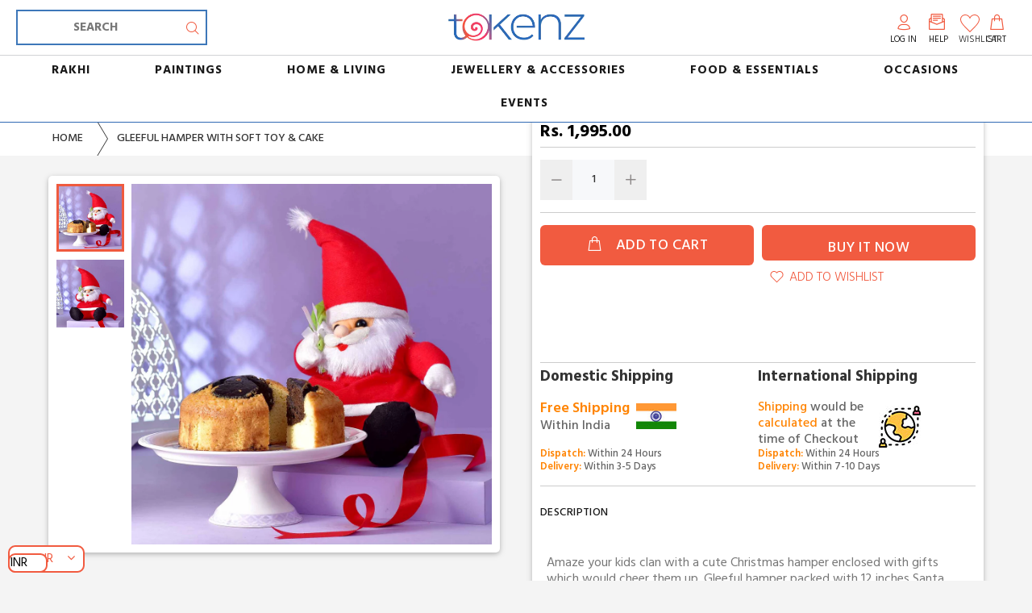

--- FILE ---
content_type: text/css
request_url: https://tokenz.com/cdn/shop/t/29/assets/custom_file.scss?v=111631283830235859011695032954
body_size: 13008
content:
.search-results {
    display: none !important;
}

<!-- read more less-->
.hide {
  display: none;
}
div#shopify-section-1594440063882  h2 {
  margin-bottom: 0 !important;
    padding-bottom: 0 !important;
    line-height: 42px !important;
    font-weight: 500 !important; 
    letter-spacing: 0.03em !important;
    font-size: 22px !important;
    color: #191919;
    margin-top: 15px;
    font-weight: 700 !important; 
}

div#shopify-section-1594440063882  p {
    margin-top: 0px; 
}
div#shopify-section-1594440063882 p a {
    color: #3069b3 !important;
    font-weight: 500;
}

a.read-more-show, a.read-more-hide {
    color: #3069b3;
    font-weight: 400;
    /* text-decoration: underline; */
    line-height: 20px;
    border-bottom: dashed 1px #3069b3;
    padding: 0;
}
<!-- end read more less -->

header{max-width:1400px;margin:auto;}
#tt-pageContent{max-width:1400px;margin:auto;}
.pageindex .container-fluid-custom{padding-left:0px; padding-right:0px;margin-top:50px;}

.tt-desctop-menu .tt-megamenu-col-01 .dropdown-menu{width:100%;margin-left:0px; left:0%;}

.tt-desctop-menu .tt-megamenu-col-01 .dropdown-menu ul{ width:100%;}
.tt-desctop-menu .tt-megamenu-col-01 .dropdown-menu ul li{float:left; text-align:center;
  padding:1% 6%;}

header .tt-desktop-header .tt-color-scheme-01.menubackground {
    background:none !important;
  	display:block !important; 
  
} 

span.deliverylocattab img { float: left; margin-right: 5px;  }
span.deliverylocattab { line-height: 25px; }

.headertype3 .tt-desctop-menu nav > ul > li{ margin-left: 10px; flex-grow: 1; /* width:12%; text-align:center; margin-left:0.5%; */}
.headertype3 .tt-desctop-menu nav > ul > li:first-child{margin-left:0%;}
.headertype3 .tt-desctop-menu nav > ul > li.dropdown > a{ background:#FF8403;
margin-left:5px; margin-right:5px;
  padding-top: 12px !important;padding-bottom: 10px !important; border-radius:5px;
  color:#fff !important;box-shadow: 2px 2px 3px 0 #ccc; 
  text-align:center;
/*   padding-right:25px; */
/*   padding-left:2%; padding-right:2%; */
   width:100%;font-size:13px;}

.headertype3 .tt-desctop-menu nav > ul > li.dropdown > a>span{width:100%; text-align:center;}
.headertype3 .tt-desctop-menu nav > ul > li:nth-child(4)>a{padding:0px;}
.headertype3 .tt-desctop-menu nav > ul > li:nth-child(4)>a>span{  padding-left:4%;}


.tt-header-holder .tt-desctop-menu:not(.tt-hover-02) nav > ul li.dropdown:first-child > a {
    padding-left: 10px;
}

.tt-header-holder .tt-desctop-menu:not(.tt-hover-02) nav > ul li.dropdown:last-child > a {
    padding-right: 20px;
}

.categories-btn .tt-dropdown-menu nav > ul .dropdown-menu.size-xs .dropdown-menu-wrapper {
    padding: 0px 15px 15px;}

#shopify-section-1550236197241{margin-top:21px;}
.topmenusymbols:after{    content: "\01F893";
    position: absolute;
    margin-top: -7px;
    margin-right: 0px;  
    font-size: 32px;
    right: -7px;}

.headertype3 .tt-desctop-menu nav > ul >.active > a>span>.topmenusymbols:after{position: absolute;
    top: 0px;
    margin-right: 0px;
    font-size: 32px;}
 

.tt-desctop-menu .tt-megamenu-col-01 .tt-sub-img li a img {
    right:23px;
}

.tt-desctop-menu ul.tt-sub-img li a img {
    width: auto;
    position: relative;
    right:0px;
    top: 0px;
    visibility: visible;
    z-index: 3;
    max-width: 141px;
    -moz-opacity: 0;
    -khtml-opacity: 0;
    -webkit-opacity: 0;
    opacity: 1;
    transition: all 0.0s linear;
    -ms-transition: all 0.0s linear;
    -webkit-transition: all 0.0s linear;
    -o-transition: all 0.0s linear;
    box-shadow: 0 0 10px rgba(0, 0, 0, 0.08);
}
.tt-desctop-menu .tt-megamenu-col-01 .tt-sub-img li a:hover img{right:23px; }
/* .submenuicons{position:absolute;bottom:30px; width:100%; display:inline-block;}
.submenuicons img{margin-left:18%;} */
.tt-desctop-menu ul.tt-sub-img li a{padding-top:60px;}

#shopify-section-1589204984268 .container-indent{margin-top:25px !important;}

.categories-btn .tt-dropdown-menu nav > ul> li>a>span{margin-top:5px; margin-left:30px !important;}




.categories-btn-box.categories-size-large .categories-btn > button {height: 64px;}

.categories-btn button>.freeshippingcatetext{font-family: 'Hind', sans-serif;display:inline-block;
margin-top:10px;font-size:14px;}

.shipping-block{width:94%;margin:0px auto;display:flex;justify-content:space-between;}
.icon-div{background:#FF8403;border-radius: 50%;width:58px;height:55px;}
.header-icon{width: 25px;height: 25px;margin-left: 18px;margin-top: 14px;}
.shipping-info{display:flex;padding-bottom:2rem;}
.shipping-inner-content{padding-left:10px;margin-top:19px;}
.shipping-inner-content h4{color:#FF8403;font-size: 20px !important;line-height:0px !important;margin-bottom:-14px;
}
.shipping-inner-content p{margin:0px !important;color:#000;font-weight:700;font-size:14px;}

.tab-product-custom{ width:100%;display:inline-block; }
.tab-product-custom .tab-product-left{float:left; padding-right:4px; padding-top:10px;}
.tab-product-custom .tab-product-right{width:74%; float:left; padding-top:6px;}
.tab-product-custom .tab-product-right .tabnamecustom{width:100%;display:inline-block;text-align:left;
font-family: 'Hind', sans-serif;color:#eb8025;line-height:15px;}
.tab-product-custom .tab-product-right .tabavgcost{width:100%;display:inline-block;text-align:left;
font-family: 'Hind', sans-serif;color:#eb8025; line-height:15px;}

.tt-tabs-default li > a{background:#ffffff; margin:4px;padding: 5px 4px; border-radius: 5px;}

.tt-tab-wrapper .tt-tabs-default {
  padding-left: 0px;
  padding-right: 80px;
  padding-bottom: 25px;
}

#shopify-section-1589273564723{margin-top:5px; 
padding-top:30px; padding-bottom:30px;}

.tt-tabs-default li > a:hover, .tt-tabs-default li > a.active{background:#e6e0e0;}
.tt-tab-wrapper .tt-tabs-default .nav-item{width:25%;}

#shopify-section-1589204984268{background:#ffffff; margin-top:30px; padding-top:1px;
box-shadow: 0 2px 5px 0 rgba(0,0,0,.16), 0 2px 10px 0 rgba(0,0,0,.12);}

#shopify-section-1589441444396 .container-indent{margin-top:0px !important;} 

.tt-stuck-nav{box-shadow:none;}
.stuck.tt-stuck-nav{box-shadow: 0 0px 8px rgba(0, 0, 0, 0.3);}


header .tt-color-scheme-01{
background: #888;
    color: #888888;
}

header .tt-color-scheme-01 .tt-box-info ul li [class^="icon-"] {
    color: #ffff;
}

.topaccoutdetail{position:relative;right:0px; top:0px;z-index:5;}
.logoareaandcart{margin-top:0px;margin-bottom:0px;width:100%;display:flex;}

.logoareaandcart .topheadercustom{width:100%; margin-bottom:-10px;}

.logoareaandcart .topheadercustom .forleftsidecontent{display:flex;position:relative; padding-left:0px;
margin-bottom:0px; float:right;}
.logoareaandcart .topheadercustom .forleftsidecontent li{list-style:none; padding:2px 5px; color:#666;
  text-transform:uppercase;}

.logoareaandcart .topheadercustom .forrightsidecontent{display:flex; margin-left:auto;    position:relative; padding-left:0px;
margin-bottom:0px;}
.logoareaandcart .topheadercustom .forrightsidecontent li{list-style:none; padding:2px 5px; color:#666;
  text-transform:uppercase;}

.logoareaandcart .headerleftsidecustom{}
.logoareaandcart .headercentercustom{margin-left:10%;}
.logoareaandcart .headerrightsidecustom{}

.tp-banner-container{height:477px !important;} 

@media only screen and (max-width: 991px){
 .tp-banner-container{
    height:191px !important;
	
   
}
 
	}
.topheaderbarcustom{ background:#fff; padding-top:5px;padding-bottom:5px;height:70px; }

.searchbarcustom{width:411px; position:relative;display:inline-block;}

.searchbarcustom>.search-type2>form>input{height:35px !important; border-radius: 2px !important;
    padding: 3px 10px 2px 10px !important;
    letter-spacing: -0.01em !important; background:#fff; }
.searchbarcustom>.search-type2>form>.tt-btn-submit1 {
  	position: absolute;right:0px;background:#FF8403;  top:0px;right: 0px;border: none;
    width: 45px;height: 35px;margin-left:91%; color:#fff;
} 

.headertype3 .tt-desktop-header .tt-cart .tt-dropdown-toggle{padding-top:11px;}

/* .headertype3 .tt-desktop-header .tt-cart .tt-dropdown-toggle i{color:#fff;} */


/* .headertype3 .tt-desktop-header .tt-cart .tt-dropdown-toggle span{color:#fff; padding-top:8px;} */

#shopify-section-1550236440568 .col-lg-9{margin-top:-83px;}
.headertype3 .tt-desktop-header .categories-btn>button{
 background:#fff; text-transform:capitalize; background-image:url("/cdn/shop/files/send_rakhi_1_796b1613-f83f-43b1-bc2f-dd0df1a3e6ae.png?v=1590827845");
  background-repeat: no-repeat;background-size:contain; box-shadow: 0 2px 5px 0 rgba(0,0,0,.16), 0 2px 10px 0 rgba(0,0,0,.12); border-radius:5px;
  text-align: center;
    color: #eb8025;box-shadow: 0 2px 5px 0 rgba(0,0,0,.16), 0 2px 10px 0 rgba(0,0,0,.12);}
.categories-btn-box button{font-family: 'Kaushan Script', sans-serif;}

.tt-product .tt-image-box{/*min-height:235px; max-height:235px; */}
.tt-product .tt-image-box .tt-img img{/*min-height:235px; display:inline-block; */}

.tt-product .tt-image-box .tt-img{overflow: visible;     height: auto !important;}
.pageindex{background:#f4f4f4f4;}
#shopify-section-1550236440568{background:#ffffff; padding-bottom:20px;
/* box-shadow: 0px 0px 2px 5px rgba(0,0,0,.16), 0px 0px 5px 10px rgba(0,0,0,.12); */
box-shadow:0px 5px 5px rgba(0,0,0,.16);

}


.forsliders-margins{background:#fff; padding:10px;
box-shadow: 0 2px 5px 0 rgba(0,0,0,.16), 0 2px 10px 0 rgba(0,0,0,.12); /*min-height:420px;*/
margin: 10px 10px;border-radius:5px;}



#shopify-section-1589273564723{padding-top:0px; padding-bottom:30px;}
#shopify-section-1589273564723 .tt-layout-product-item{margin-top:-15px;}
#shopify-section-1589273564723 .tt-layout-product-item .tt-product{ margin-top:0px;}
#shopify-section-1589273564723 .tt-product .tt-description .tt-title{ }
#shopify-section-1589273564723 .tt-block-title{padding-bottom: 25px;}
#shopify-section-1589273564723 .tt-block-title h2{background:#fff; padding:10px; height:90px;
  box-shadow: 0 2px 5px 0 rgba(0,0,0,.16), 0 2px 10px 0 rgba(0,0,0,.12); border-radius:5px;}
#shopify-section-1589273564723 .forsliders-margins{background:#fff; padding:10px;
box-shadow: 0 2px 5px 0 rgba(0,0,0,.16), 0 2px 10px 0 rgba(0,0,0,.12); min-height:420px;
margin: 10px 10px;border-radius:5px;}
#shopify-section-1589273564723 .tt-block-title + .tt-tab-wrapper{margin-top:-110px;}
#shopify-section-1589273564723 .arrow-location-tab .slick-arrow{top:-68px;}
#shopify-section-1589273564723 .container-indent{margin-top: 0px !important;}


#shopify-section-1589441444396{padding-top:0px; padding-bottom:0px;}
#shopify-section-1589441444396>.container-indent>.container-fluid-custom>.row>.col-sm-6>a{background:#fff; 
  padding:10px;
box-shadow: 0 2px 5px 0 rgba(0,0,0,.16), 0 2px 10px 0 rgba(0,0,0,.12); min-height:475px;
border-radius:5px;}

.tt-product-single-info .tt-title{font-size: 24px;color: #666;line-height: 26px;border-bottom: 1px #ccc solid;
    padding-bottom: 5px;}
.tt-product-single-info .tt-price {font-size: 22px;line-height: 26px;font-family: 'Hind', sans-serif;
    font-weight: 800;color: #000; border-bottom: 1px #ccc solid; margin-top:10px;
    padding-bottom: 5px;}

.tt-product-single-info .tt-wrapper{ margin-top:10px; margin-bottom:20px; padding-bottom:10px;
}
.tt-product-single-info .tt-wrapper .btn-addtocartclass{width:49%; float:left;}
.tt-product-single-info .tt-wrapper .buyinoneclick{width:49% !important; float:right;display:block !imporatnt;}

.tt-product-single-info .tt-wrapper .shopify-payment-button__button{margin-top:0px;}

.tt-product-single-info .tt-wrapper .tt-row-custom-01{margin-bottom: 15px;
    border-bottom: 1px #ccc solid;
    padding-bottom: 15px;}

.tt-product-single-info .tt-collapse-block {
    margin-top: 25px;
    border-top: 1px #ccc solid;
}


.pageproduct{background: #f4f4f4f4;}
#shopify-section-product-template .tt-product-single-info{
background:#fff; padding:10px;
box-shadow: 0 2px 5px 0 rgba(0,0,0,.16), 0 2px 10px 0 rgba(0,0,0,.12); 
margin: 10px 10px;border-radius:5px;}
#shopify-section-product-template .airSticky_absolute{z-index:2; position:relative !important;}
#shopify-section-product-template .product-images-static{
background:#fff; padding:10px;
box-shadow: 0 2px 5px 0 rgba(0,0,0,.16), 0 2px 10px 0 rgba(0,0,0,.12); 
margin: 10px 10px;border-radius:5px; overflow:hidden;}
#shopify-section-product-template .respimgsize{
background:#fff; padding:10px;
box-shadow: 0 2px 5px 0 rgba(0,0,0,.16), 0 2px 10px 0 rgba(0,0,0,.12); 
border-radius:5px;
  margin-bottom:20px;}
#shopify-section-product-template .respimgsize .tt-description{height:140px;}
.pageproduct .tt-breadcrumb{display:block;}



#shopify-section-product-template .container-indent .container .tt-block-title h2{
   background:#fff;  
  padding:10px;
  /* box-shadow: 0 2px 5px 0 rgba(0,0,0,.16), 0 2px 10px 0 rgba(0,0,0,.12); */
  border-radius:5px;
  text-align:center; display:block; margin:auto; max-width:280px; color: #ff8403; font-size:24px;
  }


.pageproduct .forsliders-margins{background:#fff; padding:10px;
box-shadow: 0 2px 5px 0 rgba(0,0,0,.16), 0 2px 10px 0 rgba(0,0,0,.12); min-height:475px;
margin: 10px 10px;border-radius:5px;}


/* header{
background: #f4f4f4 url(/cdn/shop/files/Mask_Group_5.png?v=1592228792) top no-repeat;
} */

/* .pageproduct header{background:none;}
.pagecollection header{background:none;} */


#shopify-section-1550236440568{
background: #f4f4f4 url(/cdn/shop/files/Mask_Group_5.png?v=1592228792) top no-repeat;
}

.tt-stuck-nav {background:none;}
.tt-desctop-menu ul.tt-sub-img li a img{background:none;box-shadow:none;}


#shopify-section-product-template .container-indent{margin-top:0px !important;}
#shopify-section-product-template .wrapper-social-icon{margin-top:50px !important; margin-bottom:40px;}
footer .tt-color-scheme-03{
  background: #3069b3 url('/cdn/shop/files/curve_shape.jpg?v=1600935380') top repeat-x;
}



.deliverylocationcustom{width:100%; display:inline-block; border-top: 1px #ccc solid; padding-top:15px;
  margin-top:15px;}
.deliverylocationcustom .tt-collapse-title {
    font-size: 14px;
    line-height: 26px;
    font-weight: 500;
    letter-spacing: 0.03em;
    color: #999999;
    font-family: 'Kaushan Script', sans-serif;
    transition: all 0.2s linear;
    -ms-transition: all 0.2s linear;
    -webkit-transition: all 0.2s linear;
    -o-transition: all 0.2s linear;
     color:#000;
}

#deliverylocationdisplay{width:100%; font-size:16px;  }
#deliverylocationdisplay .freeshipingttl{ font-weight:bold; color:#000; margin-right:5px;}
#deliverylocationdisplay .deliverylocattab{background:#f5f5f5; padding:5px; margin-right:10px;border-radius:5px;
box-shadow: 0px 0px 2px 2px #ccc;font-size:13px;}


.footer-container-custom{width:100%;display:inline-block;position:relative;}
.footer-container-custom .footer-container-colum{width:25%;display:inline-block;position:relative;float:left;
padding-left:20px;}
.footer-container-custom .footer-container-colum h3{color:#fff;}
.footer-container-custom .footer-container-colum ul{}
.footer-container-custom .footer-container-colum ul li{list-style:none;line-height:30px;}
.footer-container-custom .footer-container-colum ul li a{color:#fff;}
.footer-container-custom .footer-container-colum ul li a:hover{color:#f5f5f5;}
.footer-container-custom .footer-container-colum .subscribeformfooter .footer_subscribe_btn{
  position:absolute;margin-top:-39px;right:-2px; background:#a2530d;}
.footer-container-custom .footer-container-colum .subscribeformfooter .form-control{border-radius:5px;padding-right:127px;}

.tt-color-scheme-04 .tt-col-left{width:100%;}
.tt-color-scheme-04 .tt-col-left .tt-col-item{width:100%;}
.tt-color-scheme-04 .tt-col-left .tt-col-item .tt-box-copyright{text-align:center;}


.headertype3 .tt-header-holder .tt-cart>button {color: #FF8403;}
.headertype3 .tt-header-holder .tt-cart>button:hover{color:#d67c1d;}

.headertype3 .tt-header-holder .tt-cart>button .tt-badge-cart {background:#FF8403;}
.forcategoryareawidth{width:100%; max-width:100%; padding-left:20px; padding-right:20px;}

#shopify-section-1550236440568 .container-fluid{padding-left:20px; padding-right:20px;}


.pagecollection{background: #f4f4f4f4;}
.pagecollection .respimgsize{background:#fff; padding:10px;
box-shadow: 0 2px 5px 0 rgba(0,0,0,.16), 0 2px 10px 0 rgba(0,0,0,.12); /*min-height:410px; */
border-radius:5px;}

.pagesearch{background: #f4f4f4f4;}
.pagesearch .respimgsize{background:#fff; padding:10px;
box-shadow: 0 2px 5px 0 rgba(0,0,0,.16), 0 2px 10px 0 rgba(0,0,0,.12); /*min-height:410px; */
border-radius:5px;}

.tt-options-swatch:not(.options-large):not(.options-middle) li a.options-color-image {
    min-width: 25px;min-height: 25px;}
.tt-options-swatch:not(.options-large):not(.options-middle) li a.options-color-image {width: 25px;
    height: 25px;}

.relatedtagproduct{margin-top:40px;}
.relatedtagproduct .tt-block-title{width:100%;display:inline-block;position:relative; padding-bottom:0px;}
.relatedtagproduct .tt-block-title h3{width:100%; line-height:51px;}
.relatedtagproduct .tt-block-title h3 span{background:#fff; padding:8px; color:#ff8403;}

.pagecollection .tt-filters-options h1{display:none;}
.pagesearch .tt-title-subpages{display:none;}
.tt-product .tt-description .tt-title{
white-space: nowrap;
    width: 100%;
    overflow: hidden;
    text-overflow: ellipsis;
}

.search-type2 input {border: 1px solid #FF8403;}
.search-type2 input:hover{border: 1px solid #f1b577;}
.search-type2 input:focus{border: 1px solid #f1b577;}

.search-type2 form i {
    position: absolute;
    font-size: 18px;
    top: 9px;
    left: 15px;
    color: #fff;
    pointer-events: none;
}
.pageproduct .respimgsize .tt-description{height:auto !important;}


p#deliverylocationdisplay {
    margin-top: 0; font-weight:500;
}
 
p#deliverylocationdisplay span.freeshipingttl  {
    margin-top: 0; font-weight:450; font-size:14px
}




.tt-box-info{
  width: 100%;
  line-height: 22px;
  display: flex;
  justify-content: space-between;
  color:#f5f5f5f5;
}
.tt-header-row .tt-col-left{
  width:100%;
}
header .tt-box-info ul li {
	padding:0px 10px !important;	
}
.border-right{
	border-right:1.5px solid #3f3f3f !important;
}
header .tt-box-info ul li:not(:first-child) {
margin-left:0px !important;
}
dropdown tt-megamenu-col-01{
  span:hover{
  color:#000 !important;
  }
}
@media (max-width: 870px){
.tt-header-row.tt-top-row {
  display:none;
}
}
@media(max-width:425px) {
  #deliverylocationdisplay { text-align:center;}
}




.country{
  width:100% !important;
/*   margin-left:-10rem !important; */
  margin-top:-24px;
  margin-bottom:-27px;
}

.country-container{
  display:flex;
  justify-content:space-between;
  width:90% !important;
  margin:0px auto;
}
.country-content{
  display:flex;
 
}
.cm-icon{
  width:60px;
  height:60px;
  margin-top:-8px;
}
.country-content h4{
  font-size: 18px !important;
  font-weight: 700 important;
  padding-bottom: 0px !important;
  line-height:25px !important;
  letter-spacing:0px!important;
  margin-bottom:-4px;
}
.country-content p{
  margin: 0px !important;
}
.cm-icon1{
  width:30px;
  height:30px;
  margin-top:4px;
  margin-right:6px;
}
.country-content-area{
    background-color: #fef7f7;
    border-radius: 7px;
  	height:58px;
  	padding: 0.5rem;
  	width: 15%;
  	border:2px solid #e3e3e3;
}

.country-heading{
  margin-top:10px;
}
@media (max-width: 870px){
  .country-container{
    display:block;
  }
	.country{
      width:100% !important;
      margin-left:0rem !important;
    }
  .country-content-area{
  	margin-bottom:1rem;
    width:100% !important;
  }
}

.footer-container{
  width:90%;
  margin:0px auto;
  display:flex;
  justify-content:space-between;
flex-wrap:wrap;
}
.footer-section{
  width:12%;
  text-align:center;
}

.footer-images{
  width: 51%;
  height:85px;
  margin: 0px auto;
  background:#a500175c;
  border-radius:50%;
}
.f-img{
  width:46%;
    padding-top:1.4rem;
}
.footer-section h4{
  padding-top:1rem;
  font-size:16px !important;
  line-height:19px !important;
  color:#FFF !important;
}
footer .tt-footer-custom{
  padding: 0px !important;
}
 @media (max-width: 870px){
	.footer-section{
      width:45%;
      padding:1rem;
    }
 	.footer-images{
      width:86%;
    }
	.footer{
      width:100% !important;
      margin-left:0rem !important;
    }
 }


@media screen and (max-width: 1024px){

  .headertype3 .tt-mobile-header .header-tel-info{display:none;}
  .tt-mobile-header .container-fluid:not(.tt-top-line) {
    min-height: 0px;}
  
  .shipping-block {
    width: 100%;
    margin: 0px auto;
    display: inline-block;
    justify-content: space-between;
    }
  
  .shipping-block .shipping-info {width:48%; display: inline-block;padding-bottom: 2rem;}
  
  .shipping-block .shipping-info .icon-div {background: #c3404e;border-radius: 50%;width: 35px;
    height: 35px; float:left;}
  
  .shipping-block .shipping-info .icon-div .header-icon {width: 20px;height: 20px;margin-left: 8px;
    margin-top: 8px;}
  
  .shipping-block .shipping-info .shipping-inner-content {padding-left: 5px;margin-top: 5px;float: left;width: 79%;}
  .shipping-block .shipping-info .shipping-inner-content h4{
    color: #FF8403;font-size: 16px !important;line-height: 0px !important;margin-bottom:0px;}
  
  .shipping-block .shipping-info .shipping-inner-content p{font-size: 13px; line-height:15px;}
  
  #tt-pageContent .container-fluid-custom-mobile-padding {
    padding-right: 5px;padding-left: 5px
  }
  
  .tt-tab-wrapper .tt-tabs-default{padding-right:0px; margin-left:0px; padding-bottom:24px;}
  
  .tab-product-custom .tab-product-right{width:100%;}
  
     
 #shopify-section-1550234957772 .forsliders-margins {padding: 5px;min-height: auto;margin: 5px 5px;} 
  #shopify-section-1550234957772 {padding-top: 0px;padding-bottom: 0px;}
  #shopify-section-1550234957772 .tt-block-title {padding-bottom: 0px;}
  
  #shopify-section-1588746777429 .forsliders-margins {padding: 5px;min-height: auto;margin: 5px 5px;} 
  #shopify-section-1588746777429 {padding-top: 0px;padding-bottom: 0px;}
  #shopify-section-1588746777429 .tt-block-title {padding-bottom: 0px;}
  
   #shopify-section-1589778683387 .forsliders-margins {padding: 5px;min-height: auto;margin: 5px 5px;} 
  #shopify-section-1589778683387 {padding-top: 0px;padding-bottom: 0px;}
  #shopify-section-1589778683387 .tt-block-title {padding-bottom: 0px;} 
  
  
  #shopify-section-1589273564723 .forsliders-margins {padding: 5px;min-height: auto;margin: 5px 5px;} 
  #shopify-section-1589273564723 {padding-top: 0px;padding-bottom: 0px;}

  #shopify-section-1589778683387 .tt-img{}
  
  
  .tab-product-custom .tab-product-right .tabnamecustom {font-size:13px; height:30px;}
  .tab-product-custom .tab-product-right .tabavgcost {font-size:12px;}
  
  #shopify-section-1589273564723 .tt-block-title h2 {height: 150px;}
  #shopify-section-1589273564723 .tt-block-title + .tt-tab-wrapper {margin-top: -164px;}
  
  
  #shopify-section-1589441444396>.container-indent>.container-fluid-custom>.row>.col-sm-6>a {
  min-height: 377px;}
  
  .tt-product-inside-hover{width:100%; display:inline-block !important;}
  .tt-row-btn{width:49%; float:left; display:inline-block;position:relative;}
  
  .tt-row-btn .tt-btn-addtocart{padding:0px 0px !important;min-height:30px !important;}
  
  .tt-row-btn .tt-btn-addtocart span:last-child{display:none;}
  .tt-product .tt-description .tt-btn-addtocart .icon-shopping_basket:before{top:1px;}
   
       
  
  .tt-row-btn .tt-btn-quickview{ background: #f15b40;
    width: 100%;text-align: center;color: #fff !important; top:-10px !important; border-radius:5px;
  margin-left:3px !important;}
  
.footer-container-custom{width:100%;display:inline-block;position:relative;}
.footer-container-custom .footer-container-colum{width:99%;display:inline-block;position:relative;float:left;
padding-left:5px; padding-right:5px; margin-top:20px;}
.footer-container-custom .footer-container-colum h3{text-align:center;}
.footer-container-custom .footer-container-colum ul li{text-align:center;}
  
#shopify-section-1550236440568 .col-lg-9 {margin-top: 0px;}
#shopify-section-1550236440568 .container-fluid{padding-left:5px; padding-right:5px}
.tt-mobile-header .tt-logo-container {padding: 7px 0 7px;}      
  
#shopify-section-1550234957772 .tt-block-title h2{  
  background-repeat:none;background-size:none; background-position:0px 20px; }
#shopify-section-1588746777429 .tt-block-title h2{  
  background-repeat:none;background-size:none; background-position:0px 20px; }
#shopify-section-1589778683387 .tt-block-title h2{  
  background-repeat:none;background-size:none; background-position:0px 20px; }
#shopify-section-1591077367046 .tt-block-title h2{  
  background-repeat:none;background-size:none; background-position:0px 20px; }
  
  
#shopify-section-1591077367046 .container-fluid {
    width: 100%;
    margin-right: auto;
    margin-left: auto;
    padding-right: 5px;
    padding-left: 5px;
} 
 
.tt-product .tt-description .tt-title{font-family: 'Hind', sans-serif; min-height:25px; text-align:center;}
.tt-product .tt-description .tt-price span{margin:auto;}
  
.pagecollection .respimgsize{background:#fff; padding:5px;
box-shadow: 0 2px 5px 0 rgba(0,0,0,.16), 0 2px 10px 0 rgba(0,0,0,.12); min-height:auto;
margin: 10px 0px;border-radius:5px; /*min-height: 420px;*/ }  
.pagecollection .tt-product-listing > .tt-col-item{padding-right: 5px; padding-left: 5px;}
  
  
.pagesearch .respimgsize{background:#fff; padding:5px;
box-shadow: 0 2px 5px 0 rgba(0,0,0,.16), 0 2px 10px 0 rgba(0,0,0,.12); min-height:320px;
margin: 10px 0px;border-radius:5px;}  
.pagesearch .tt-product-listing > .tt-col-item{padding-right: 5px; padding-left: 5px;}  
  
  
.tt-product-listing > .tt-col-item {margin-top: 0px;}
.container-mobile-airSticky {padding-left: 0px;padding-right: 0px;}
  
.tt-product .tt-image-box {/* min-height: 150px; max-height: 150px; */ margin-bottom:20px; overflow: hidden; }
.tt-product .tt-image-box .tt-img img {/* min-height: 150px;max-height: 150px; */ }
 #shopify-section-product-template .wrapper-social-icon {margin-top: 0px !important;margin-bottom: 20px;}  
header .tt-search .tt-dropdown-menu .tt-btn-search {color: #FF8403;} 
header .tt-parent-box{width:auto;}  
header .tt-mobile-parent-multi{display:none;}
  
.custommobilecategorybtn{ margin-top:3px; border-radius:3px;}
.custommobilecategorybtn span{width:100%;display:inline-block;font-size:11px; text-align:center;
color:#eb8025;font-weight:bold;} 
 
.custommobilecategorybtn1{ margin-top:3px; border-radius:3px; order: -1;}
.custommobilecategorybtn1 span{width:100%;display:inline-block;font-size:11px; text-align:center;
color:#eb8025;font-weight:bold;} 

.topmenusymbols:after{ display:none; }
.headertype3 .tt-desctop-menu nav > ul >.active > a>span>.topmenusymbols:after{display:none;}  
.pageindex .container-fluid-custom{padding-left:20px; padding-right:20px;} 
  
  
  
.relatedtagproduct .tt-block-title h3 {background: #fff;
    background-image: none;font-size:18px; line-height:25px;} 
.relatedtagproduct .tt-block-title h3 span{background:none;}
  
  
}


/* added by sarmistha*/
.logoareaandcart .topheadercustom .forleftsidecontent li {
    list-style: none;
    padding: 0px 4px;
    color: #090909;
    font-size: 12px;
    text-transform: capitalize;
}
.logoareaandcart .topheadercustom .forleftsidecontent li a{
  color: #000000;
  font-weight: 400;
}

.tt-header-holder .obj-move-right {
    margin-left: 0 !important;
    padding-top:0px;
    margin-right: 4px;
    display: flex;
    flex-direction: row-reverse;
    grid-gap: 60px;
}
.logoareaandcart .headercentercustom {
    margin-left: auto !important;
    margin-right: auto;
    width: 290px;
    text-align: center;
}
.tt-header-holder .tt-obj-logo:not(.obj-move-right):not(.obj-aligment-center) .tt-logo {
    margin-right: 130px;
    margin-bottom: 0;
    margin-top: 0;
}

.headertype3 .tt-desktop-header .tt-cart .tt-dropdown-toggle [class^="icon-"] {
    font-size: 14px;
    border: 1px solid #ff8403;
    border-radius: 100%;
    width: 20px;
    height: 20px;
    margin-left: 5px;
    line-height: 17px; margin-right:10px;
}
span.header-tel-info {
    display: none !important;
}
.topheaderbarcustom {
    margin-bottom: 0;
    padding-bottom: 0px;
}
.headertype3 .tt-desktop-header .tt-cart .tt-dropdown-toggle {
    padding: 0;
}
.headertype3 .tt-desktop-header .tt-obj-options > .tt-desctop-parent-cart {
    margin-left: 2px;
}
.headertype3 .header-inline-options-box .h-account-details a {
    font-weight: 400;
    font-size: 12px;
    padding: 0px 2px;
    text-transform: uppercase;
}
.topaccoutdetail {
	top: -4px;
}
.headertype3 .tt-desktop-header .tt-cart .tt-dropdown-toggle .tt-text {
    font-size: 12px;
}
.logoareaandcart .topheadercustom {
    width: auto;
    margin-bottom: 0;
    position: absolute;
    top: 0;
    right: 0;
    z-index: 99;
}
.logoareaandcart .headerleftsidecustom {
    margin-top: -6px;
}
.tt-offset-15 {
    margin-top: 0;
}

#shopify-section-1550236440568{display:block;}
#shopify-section-1596436099027{display:none;}


@media only screen and (min-width: 1400px){
	header, #tt-pageContent, .container {
        max-width: 99%;
    }
    #shopify-section-1550234957772 .tt-block-title h2, #shopify-section-1591077367046 .tt-block-title h2, #shopify-section-1589778683387 .tt-block-title h2, #shopify-section-1588746777429 .tt-block-title h2 {
      background-position: center;
      background-size: 100%;
      height: 70px;
  }
  
  .tt-product .tt-description {
    padding-top: 16px;
    position: relative;
    z-index: 2;
    background: #ffffff;
    float: left;
    width: 100%;
  }
  
  .tt-product .tt-image-box {
    min-height: auto;
    max-height: inherit;
  }
  .tt-product .tt-image-box .tt-img img {
    min-height: auto;
    max-height: inherit;
  }
  .tt-product .tt-image-box .tt-img {
      min-height: 400px;
  }
}




.tt-breadcrumb ul li {font-size: 14px; font-weight:bold; text-transform: uppercase; }
.tt-filters-options{width:auto;display:inline-block;position:absolute;float:right; z-index:2;
right:0px;margin-top:1px; right:10px;}
.tt-filters-options .tt-sort1{font-size:14px;}
.tt-filters-options .tt-sort1 .sort-position{padding:0px 10px; border:none; 
  border:1px #efeaea solid; height:25px;cursor:pointer;}
.pagecollection .categories-btn{margin-bottom: 0px !important;}

.collection_countitem{font-size:16px;color:#777777; font-weight:bold; display:inline-block;
margin-bottom:-5px; margin-top:5px;}

.pageTitle{padding-bottom: 7px !important;padding-top: 12px;}

.desctop-menu-large .tt-desktop-header .tt-obj-menu .tt-desctop-menu{margin:auto;}

.desctop-menu-large .stuck{background:#fff;}

.tt-hover-03 .tt-desctop-menu nav > ul li.dropdown > a span {font-weight: bold;
text-transform:uppercase;font-size:15px;}
.single-menu{padding-left:0px !important;padding-right:0px !important; border-top: 1px solid #d1d3d6;} 
.customsearchposleft{position:absolute;border:2px solid #3d77b9;}

.customsearchposleft input:first-child{border:none; height:40px; text-align:center; font-weight:bold;
color:#000000; font-size:15px;}
.customsearchposleft input:focus{outline: none;  }

/* edit parikshat to hide the line below search box */
 
/* .customsearchposleft:after{content: '';position: absolute;bottom: 0;left: 0;width: 100%;height: 2px;
    background: linear-gradient(to right, #3069b3 50%, #d0d0d0 50%);background-size: 200% 100%;
    background-position: right bottom;transition: all .5s ease-out;} */


.customsearchposleft.bck-change:after {background-position: left bottom; }
.customsearchposleft button{border:none; background:none;}
.customsearchposleft .icon-f-85{font-size:20px;display:inline-block;position:relative; top:5px;
color:#f15b40;}
header .tt-dropdown-obj .tt-dropdown-toggle>i{color:#f15b40;}
.customaccout button span{font-size:11px; display:block;}
.tt-header-holder .obj-move-right button span{font-size:11px; display:block;}
.stuckiconsabsolute .tt-stuck-parent-cart button span{font-size:11px; display:block;}
.stuckiconsabsolute{display: flex;flex-direction: row-reverse;grid-gap: 60px;}
.stuckiconsabsolute {right: -40px;}
.stuckmenuincenter .tt-stuck-parent-logo img{width:100%; top:5px;}

.stuckmenuincenter .subMenu{position:fixed;padding-top:10px; z-index:9999;}

.desctop-menu-large .tt-stuck-nav .tt-stuck-parent-menu .tt-desctop-menu:not(.tt-hover-02):not(.tt-hover-01){
padding-bottom:0px !important;}   

header .tt-dropdown-obj .tt-dropdown-toggle{font-size:24px;}

  header{position:fixed;width:100%;top:0px;left:0px; z-index:999999 !important;}

#shopify-section-1596532882906 .tt-block-title{margin-bottom:20px!important;}
.tt-modal-addtocart.desctope .tt-modal-messages{color:#3069b3;}

.tt-modal-addtocart.desctope .btn{background:#ef3f6b;}

.tt-modal-addtocart.desctope .btn.btn-close-popup{background: rgba(255,255,255,0) !important;
border:#ef3f6b solid;}
.tt-modal-addtocart.desctope .btn.btn-close-popup:hover{background:#db4a2f !important;}

.tt-modal-addtocart.desctope .btn-border.ttmodalbtn.ttmodalbtn{background: rgba(255,255,255,0) !important;
border:#ef3f6b solid;}
.tt-modal-addtocart.desctope .btn-border.ttmodalbtn.ttmodalbtn:hover{background:#db4a2f !important;}





@media only screen and (max-width: 767px){
	.footer-container-custom .footer-container-colum ul {
        padding: 0;
        text-align: left;
        margin: 0 0px 10px;
    }
  .footer-container-custom .footer-container-colum ul li {
      list-style: none;
      line-height: inherit;
  }
  .footer-container-custom .footer-container-colum{
    margin-top: 0;
  }
  .footer-container-custom .footer-container-colum h3{
   	padding-bottom: 0px !important; 
  }
  .footer-container-custom{
   	padding: 20px 0px; 
  }
  footer .tt-footer-custom:last-child:not(:first-child) {
      margin-top: 0;
  }
  .tt-back-to-top{
    	padding: 0px 0px 10px;
  }
  .tt-input-counter.style-01 span {
      color: #fff;
      font-weight: 700;
      border: 1px solid #dedede;
      background-color: #ff8403;    
    color: #000000 !important;
    background: #f1f1f1 !important;
        width: 40px!important;
  }
  .tt-input-counter.style-01 .plus-btn::before, .tt-input-counter.style-01 .minus-btn::before {
      font-size: 30px;
      font-weight: 900;
      color: #666666;
  }
  .tt-fixed-product-wrapper .tt-input-counter.style-01 {
    max-width: 110px !important;
    min-width: 100px !important;
  }
  .tt-fixed-product-wrapper .tt-input-counter.style-01 input {
      max-width: 110px !important;
  }
  
  body.modal-open, body.mm-open {
    overflow: hidden;
    position: fixed;
}
  
#shopify-section-1550236440568{display:none;}  
#shopify-section-1596436099027{display:block;}  
  
.tt-filters-options{width:160px;display:inline-block;position:absolute;float:right; z-index:8;
right:10px;margin-top:2px;}
  
.pagecollection .pageTitle {
    padding-bottom: 7px !important;
    padding-top: 0px;margin-top:10px !important;   
} 
.tt-product-listing > .tt-col-item {margin-top: 10px;margin-bottom: -17px !important;}  
.pagecollection .box2desc{margin-left:0px; margin-right:0px;}  
.tt-breadcrumb {margin-top:-15px !important;}  
  
.collection_countitem{ float:left;}
  

  
/* for mobile   */
  
  header{ z-index:99;} 
  .mobile_logo{margin-top:15px;}
  .mobile_logo .tt-logo img{width:130px !important; height:25px; }  
  .tt-mobile-header .tt-top-line{display:none !important;}
  .tt-stuck-parent-logo {display: block;}
  .tt-mobile-header .tt-header-row .tt-parent-box button .carttext{display:none;}
  .tt-mobile-header .tt-header-row .tt-mobile-parent-account span{display:none;}
  
  .tt-block-title h2::before {width:40px !important;left: -40px !important;}


.tt-block-title h2::after {width: 40px !important;right: -40px !important;}
  
  #shopify-section-1591077367046 .tt-block-title h1::before {width: 40px !important;left: -40px!important;}

#shopify-section-1591077367046 .tt-block-title h1::after {width: 40px !important;right: -40px !important;}
  
  
/*   for mobile */  
  
  
  
  
  .colectionDesc { padding:0px 5px; }
  
  
  
}
.colectionDesc { padding:0px 5px 15px; }
.tt_product_showmore .tt_item_all_js { margin-bottom:20px;}
.colectionDesc h2 {
    padding: 15px 0px !important;
    line-height: 1.1 !important;
}

.colectionDesc p {
    color: #333; 
    text-align: justify;
}
.colectionDesc h2+p {
    margin-top: 0;
}


/*fixed header */
 .container-fluid.tt-offset-15.forcategoryareawidth { margin-top: 120px;     z-index: -1;
    position: relative; }
.categories-btn { margin-bottom:20px;}
.container-fluid.tt-zindex5, .topheaderbarcustom { background:#fff; position:fixed; top:0px; width:100%; z-index:99999; left:0px; }
.container-fluid.tt-zindex5 {top: 70px;z-index: 999;}  

header .tt-cart .tt-cart-layout .tt-cart-content {
    padding:70px 20px 23px;
     
}
 
 #shopify-section-1550236440568 .col-lg-9{margin-top:-83px; }
@media(max-width:1025px) {
#shopify-section-1550236440568 .col-lg-9 {
    margin-top: 0px;
}
}
@media(min-width:1366px) {
#shopify-section-1550236440568 .col-lg-9{margin-top:-83px;  padding-right: 0px;  }
  
}



#shopify-section-1550236440568 { box-shadow:none; background:transparent !important;}

/*Header cart and single product */
/* .tt-product-single-info button { min-height:55px} */
.tt-product-single-info button span { font-size: 18px; font-weight:500; }
.tt-product-single-info .btn.btn-lg .icon-shopping_basket:before { font-size:22px; margin-top:-5px; position:relative; top:-3px; margin-right:15px;}
.tt-product-single-info .shopify-payment-button__button { font-size: 18px; font-weight:500; }
 span.deliverylocattab {
    box-shadow: none !important;
    color: #5f5f5f
    font-weight: 500;
    padding: 5px 10px !important;
    display: inline-block;
    background: #eee !important;
}
.headertype3 .tt-desktop-header .tt-cart .tt-dropdown-toggle .tt-badge-cart {
    display: inline-block;
    position: absolute;
    top: -6px;
    left: 20px;
    width: 16px;
    height: 16px;
    font-size: 12px;
    line-height: 15px;
}

/*Sidebar Categ */
li.dropdown.tt-megamenu-col-01.tt-submenu.active.activeMenu {display: block;}
.tt-desctop-menu .dropdown .dropdown-menu {
    display: none;
    top: 36px;
    background: #ffffff;
    z-index: 1;
}

/* login Page */
.tt-login-form .col-md-6 {
    width: 100% !important;
    max-width: 100%;
    flex: none !important;
    width: 100% !important; 
    display:block;
    margin-bottom: 30px;
}

.tt-login-form {
   /* display: grid;
    margin: auto;
    max-width: 600px; */
  
}
.tt-login-form .tt-item {
    border: 1px solid#e9e7e7;
    padding: 32px 39px 20px;
    height: 100%;
    max-width: 600px;
    margin: auto;
}
/* detail page */
.tt-input-counter.style-01 span {
    display: inline-block;
    font-size: 27px;
    line-height: 1em;
    cursor: pointer;
    position: absolute;
    width: 49px;
    height: 100%;
    text-align: center;
    top: 0;
    color: #8c8888;
    background: #efefef;
    width: 40px;
}

.tt-input-counter.style-01 .minus-btn:before, .tt-input-counter.style-01 .plus-btn:before {
    display: block;
    font-family: "wokiee_icons";
    font-size: 16px;
    line-height: 50px;
    font-weight: 600;     background: #efefef;
} 
li.dropdown.tt-megamenu-col-01.tt-submenu.active:hover .dropdown-menu {
    
}  
li.activeMenu + .dropdown .dropdown-menu {
 
}


.tt-filters-options .tt-sort select { background:#fff;}
/* Footer Section */
footer h4.tt-collapse-title {
    font-size: 20px !important;
    color: #fff !important;
    font-weight: 500 !important;
}

footer a {
    color: #fff !important;
}

/* button.btn.footer_subscribe_btn { 
    background: #a2530d !important;
    border: none !important;
} */

/* Block Heading */

.tt-block-title {
/*     background: #fff url(/cdn/shop/files/rakhi_background_1.png?v=1590410358) no-repeat; */
    background: #fff;
    padding-bottom: 0px; 
    width:100%;  
    background-size:contain;
    border-top:solid 15px #fff;
    border-bottom:solid 15px #fff;
    background-size:100% 100%; text-transform: capitalize;
    box-shadow: 0 2px 5px 0 rgba(0,0,0,.16), 0 2px 10px 0 rgba(0,0,0,.12);
    -moz-box-shadow: 0 2px 5px 0 rgba(0,0,0,.16), 0 2px 10px 0 rgba(0,0,0,.12);
    -webkit-box-shadow: 0 2px 5px 0 rgba(0,0,0,.16), 0 2px 10px 0 rgba(0,0,0,.12);
    margin-bottom:55px;
    background-position: 100% center;
}

.tt-block-title h2::before {content: '';position: absolute;top: 50%;width: 130px;height: 1px;
    left: -139px;background-color: #333;}


.tt-block-title h2::after {content: '';position: absolute;top: 50%;width: 130px;height: 1px;
  right: -139px;background-color: #333;}


#shopify-section-1591077367046 .tt-block-title {
  border-top: solid 15px #fff;
  border-bottom: solid 15px #fff;
  margin-top: 30px;
}


#shopify-section-1591077367046 .tt-block-title h1 {
  background: #fff;
  display: inline-block;
  padding: 5px 5px;
  font-weight:800;
}

#shopify-section-1591077367046 .tt-block-title h1::before {content: '';position: absolute;top: 50%;width: 130px;height: 1px;
    left: -139px;background-color: #333;}

#shopify-section-1591077367046 .tt-block-title h1::after {content: '';position: absolute;top: 50%;width: 130px;height: 1px;
  right: -139px;background-color: #333;}




 .tt-block-title h2.tt-title  { background:#fff; display:inline-block; padding:5px 5px;
 font-weight:bold;} 
@media(max-width:1024px) {
  .tt-block-title {background-size: contain; 
    background-position: 100% 40%; }
  #shopify-section-1591077367046 .tt-block-title {
      border-top: solid 10px #fff;
    border-bottom: solid 10px #fff !important;
    margin-top: 30px;
    background-size: contain;
    width: 100%;
    /* background-size: cover; */
    background-position: 100% center;
    padding: 6px 0px;
}
  .tt-block-title .tt-title {
    font-size: 18px;
    line-height: 31px;
}
  /*Qick view */
  .tt-modal-quickview .tt-review, .tt-modal-quickview .tt-price {
    width: 100%;
}
  /*end Qick view */

}
div#shopify-section-1589273564723 .tt-block-title {
    display: none;
}
#shopify-section-1589273564723 .tt-block-title + .tt-tab-wrapper { 
    margin-top: -40px;
}

.tt-layout-product-item .tt-product, .tt-layout-product-item .tt-product-design02, .tt-layout-product-item .tt-collection-item { margin-top:0px;}
div#shopify-section-1591077367046 .container-indent.nomargin {
    margin-left: -15px;
    margin-right: -15px;
}


/* Main Menu */
#top-nav{min-height: 50px;}

#top-nav ul{ 
  list-style: none;  
}
#top-nav ul li{
  display: inline-block;
}

#top-nav ul li a{
  display: block;
  color:#f9f9f9;
  padding: 10px 20px;
}


/* dropdown-menu-desk */
li.dropdown-menu-desk{/* position: relative; */}
ul.subMenu{
  position: absolute;
  /* min-width: 120px; */ 
  width: 100%;
  left: 0px; top:45px;
}
ul.subMenu li{
  display: block !important;
}

/* Sub dropdown-menu-desk */
ul.subMenu ul.subMenu{
  left: 100%;
  top: 0;
  background-color: #f00 !important;
}

span.submenuicons img{
height: 90px;
    width: 100%;
    object-fit: cover;
    border-radius: 5px; margin-bottom:10px; 
}
ul.subMenu li.categ:nth-child(even) {
    background: #f7f7f7; 
}
ul.subMenu li.categ { padding:15px; width:220px;}

/* Display none by Default */
ul.subMenu { display:none}
ul.subMenu li img { width:auto; max-width:auto;}
ul.subMenu { background:#fff !important;} 
ul.subMenu li {
    width: 25%;
    float: left;
    text-align: center;
    display: block;
}
ul.subMenu li a { color:#000 !important; padding: 20px !important;}
span.submenuicons {
        padding: 0px !important;
    padding-left: 0 !important;
    display: block;
    text-align: center;
    position: relative;
}
#top-nav ul.submenu li a:hover{color: #d5a563;}
li.dropdown-menu-desk span {
    display: block;
    padding: 0px !important;
    padding-left: 0 !important;
    display: block;
    text-align: center; position:relative;
}

li.dropdown-menu-desk a {
    padding: 10px !important;
    background: #ff8403;
    border-radius: 4px;
} 
 
li.dropdown-menu-desk a {
    background: #ff8403;
} 

/* Listng para */
 .box1desc h2, .box1desc p, .box1desc a { display:none}
.box1desc p:first-child{
    display: block !important; 
}
 
  .box2desc h2,  { display: block !important;}
.box2desc p:first-child{
      display:none
}
 .box2desc { margin-top:50px !important;}
  .box1desc h2,  .box2desc h2 { margon:0px !important; padding:0px !important; font-size:22px !important; }

.box2desc p { margin:0px 0px 10px 0px;}

html {
    padding-bottom: 0px !important;
}
.tt-quantity {
    display: none !important;
}


span.topmenusymbols:after {
    display: none;
}

span.topmenusymbols:before { 
   position: absolute;
content: '';
top: 16px;
right: 0px;
border-left: 5px solid transparent;
border-right: 5px solid transparent;
border-top: 5px solid #fff;
z-index: 9;
  transition:all ease .3s;
right: 5px;
}


a.moreless-button {
    color: #ff8403;
    font-size: 14px;
    font-weight: 400;
}
.moretext {
  display: none;
}
.tt-desctop-menu .tt-col-list{
 margin-top: 0px !important;
}

/*  li.categ.active a {
    color: #ff8403 !important;
} */

.footerText h2 {
    margin: 0 !important;
    padding: 0 !important;
    font-size: 17px !important;
    line-height: 1.6 !important;
}

.footerText p {
    margin-top: 0px;
}

/* Modal Section */
.deliveryLocation h3 { font-weight: 600; color: #ff8403; }
.deliveryLocation ul { list-style:none; margin-top:20px;}
.deliveryLocation ul li { margin-top:5px;}
.modal-body.deliveryLocation { max-width:650px; border: solid 8px #ff8403; padding:15px;  border-radius: 0px !important; }
.deliveryLocation hr { margin:30px 0px 20px 0px; padding:1px; border:none; border-top:solid 1px #ff8403; border-bottom:solid 1px #ff8403; line-height:50px;} 
.deliveryLocation a { color:#ff8403; font-weight:600;}

/* T&C page */
.pageContent table tr td, .pageContent table tr th { padding:10px; text-align:center;}
.pageContent table thead tr th {font-weight:700 !important;font-size: 18px;background: #FFF3E0;}
.pageContent h4 {margin: 0px !important;padding: 0px !important;font-weight: 500 !important;font-size: 18px !important;line-height: 1.6 !important; color:#ff8403;}
 

.tBle table {
  border-collapse: collapse;
  border-spacing: 0;
  width: 100%;
  border: 1px solid #ddd;
}

.tBle th, td {
  text-align: left;
  padding: 8px;
}
.tBle tr td:first-child {
    font-size: 15px;
    font-weight: 600;
    text-align: left;
}

.tBle tr td {
    font-size: 15px;
}


.pageContent p {
    margin-top: 0px;
    margin-bottom: 25px;
}

.tt-desctop-menu .dropdown:hover .dropdown-menu {
    display: block !important;
}


.dropdown.tt-megamenu-col-01:hover ul.subMenu {
 display: block !important;
z-index: -1;
padding-bottom: 35px;
top: 36px;
  border-top:1px #3069b3 solid;width:100%;
}
.dropdown.tt-megamenu-col-01:hover span.topmenusymbols:before { transform: rotate(180deg);}

@media(max-width:475px) {
span.freeshipingttl {
    font-size: 12px !important; 
}

span.deliverylocattab {
    padding: 2px 5px !important;
    font-size: 12px !important; line-height:21px !important;
}

span.deliverylocattab img {
    max-width: 20px;
}

span.deliverylocattab {max-height: 25px;}
  
  
  
.tt-product-single-info .shopify-payment-button__button:not(.shopify-payment-button__button--branded) {
    padding: 14px 7px 13px;
}
  .tt-product-single-info .shopify-payment-button__button {
    font-size: 14px;
    font-weight: 500;
}
  .tt-product-single-info button {
    min-height: 45px;
}
  .tt-product-single-info button span {
      font-size: 14px;
    font-weight: 500;
}
  .btn.btn-lg {
    font-size: 14px;
    height: 45px;
}
  
}



@media (max-width: 767px) {
.container-mobile-airSticky .row:first-child *[class^="col-"] {
    max-width: 100%;
    flex: 0 0 100%;
      max-width: 576px;
    margin: auto;
}
/* Counter section */
  
  .tt-wrapper .tt-input-counter.style-01 {
      float: left;  
      width: 50%;  margin-top:-10px; padding-bottom:0px !important; margin-bottom:0px !important; 
} 
 

.tt-product-single-info .tt-price { float:left; width:50%}

span.plus-btn { font-size:16px !important;}

.tt-input-counter.style-01 span { width:30px !important; height:30px !important; line-height:30px !important; overflow:hidden !important}

.tt-product-single-info .tt-input-counter.style-01 input {height:30px !important; line-height:30px !important; }

.tt-product-single-info .tt-wrapper .tt-row-custom-01 { margin-bottom:15px; padding-bottom:6px; }

.tt-product-single-info .tt-input-counter.style-01 .plus-btn:before, .tt-product-single-info .tt-input-counter.style-01 .minus-btn:before {  line-height: 30px;
}
  /* end counter section */

  /* add to cart on mobile Version */
  .tt-modal-addtocart a.btn-link:nth-child(4) {
    background: #f78d1e;
    margin-bottom: 10px;
    color: #fff;
    border-radius: 4px;
}
.tt-modal-addtocart a.btn-link:nth-child(3) {
    border: solid 1px #f78d1e;
    margin-bottom: 10px; 
    border-radius: 4px;
}
.tt-modal-addtocart a.btn-link:nth-child(2) {
   color: #f78d1e;
    margin-bottom: 10px;  
}
 
.tt-modal-addtocart.mobile .tt-modal-messages { font-size:16px;}
  /* end mobile cart add */
  
}
@media(max-width:790px) {
#deliverylocationdisplay { text-align:center; }
}
@media(max-width:1024px) {
button.tt-btn-addtocart.addtocart-item-js.thumbprod-button-bg {
    width:100% !important;
      font-size:16px !important; height:35px !important; margin-left:0px;      margin-top: -10px;
}
a.tt-btn-quickview {  width:100% !important;
     font-size:22px !important; height:35px !important;
}
  p#deliverylocationdisplay span.freeshipingttl { font-size:12px;}
  .product-parent:not(.tt-view) .tt-description .tt-product-inside-hover .tt-row-btn:not(:first-child) {
    margin-top: 0px;
}
  
}

@media (min-width: 1025px) {
.headertype3-bottom {
    padding-bottom: 0px;
}

}
.tt-breadcrumb { margin-top:15px;}
h2.text-center.pageTitle {
     color:#666; 
}
@media(max-width:1024px) {
  span.submenuicons {
    display: none;
}
h2.text-center.pageTitle {
    margin-top: 20px;
}
  .tt-block-title{ margin-bottom:60px;}
  shopify-section-1595570364324 .container-indent {
    margin-top: 22px !important;
}
  #tt-pageContent > .container-indent:not(.nomargin):not([class^="tt-offset"]) {
    margin-top: 0px;
}
}
.content-indent .box1desc {
    padding: 0px 20px;
}
.tt-mobile-header {
    background: #fff;
}

body.pageproduct .arrow-location-right-top .slick-arrow {
    top: -40px;
}

.tt-product-listing > .tt-col-item {
    margin-top: 10px;
    margin-bottom:10px;
    display: grid;
  display: grid;
  grid-template-columns: repeat(auto-fit, minmax(100px, 1fr));
 
  grid-gap: 5px;
}

body.pageindex .slick-track
{
    display: flex !important;
}

body.pageindex .slick-slide
{
    height: inherit !important;
}

.pageproduct.loaded .relatedtagproduct .tt-block-title {
margin-bottom:50px;}






.tt-fixed-product-wrapper .tt-input-counter.style-01 span:before {
    line-height: 30px;
}



.shipping {
    float: left;
    width: 100%;
}

.shipping .s1 {
    float: left;
}
.shipping .s2 {
    float: right;
}
.s2 span {
    background: #fff !important;
}


.shippingSection {
   width: 100%;
    display: block;
    float: left;
    margin-top: 20px;
    border-bottom: solid 1px #ccc;
    margin-bottom: 20px;
    padding-bottom: 15px;
}

.shippingSection .leftSide {  float: left;  width: 50%; }
.shippingSection .rightSide {  float: left;  width: 50%; }

span.deliverylocattab {
    background: #fff !important;
}

.shippingSection .rightSide h6, .shippingSection .leftSide h6 {
   font-weight: 700 !important;
    font-size: 19px !important;
    margin-top: 20px;
    color: #333;
    letter-spacing: 0px !important;
}
.shippingSection .leftSide img { margin-top:-10px}
.shippingSection .rightSide img { margin-top:-15px}
@media(max-width:990px) {
.shippingSection .rightSide h6, .shippingSection .leftSide h6 { font-size:15px !important;}
.shippingSection .leftSide img { max-width:140px}
.shippingSection .rightSide img { max-width:130px}
}

@media(max-width:767px) {
.shippingSection .rightSide h6, .shippingSection .leftSide h6 { font-size:15px !important;}
.shippingSection .leftSide img { max-width:150px}
.shippingSection .rightSide img { max-width:150px}
}

@media(max-width:421px) {
.shippingSection .rightSide h6, .shippingSection .leftSide h6 { font-size:13px !important;}
.shippingSection .leftSide img { max-width:120px}
.shippingSection .rightSide img { max-width:120px}
}

@media(max-width:1025px) {
.tt-fixed-product-wrapper .tt-fixed-product .tt-img {
  max-width: 45px;
    min-width: 32px;
    top: 0px;
    position: relative;
    margin-left: 10px;
}

.tt-fixed-product-wrapper .tt-row-custom01 {
    margin-top: 3px;
    margin-right: 15px;
}

.tt-input-counter.style-01 {
    margin-top: 8px;
}
}


/*shhipping section */
.leftSide img {
    margin-left: 8px;
    margin-top: 5px !important;
    max-width: 50px !important;
}
.shippingSec {
    float: left;
    font-size: 16px;
    text-align: center;
    display: block;
    font-weight: 500; color:#666;
}

.shippingSec strong {
    font-size: 18px;
    font-weight: 600;
    color: #ff8403;  
}

.shippingSec .left {
    max-width: 150px;
    float: left;     min-height: 60px;
}

.shippingSec .right {
    float: left;
    max-width: 140px;
}
.shippingSec .right img { margin-top:8px}
.shippingSec {
    line-height: 1.3; text-align:left;
}
.shippingSec span { color:#ff8403}

@media screen and (min-device-width: 768px) and (max-device-width: 930px) {  
.shippingSec {
    display: flex;
    flex-direction: column-reverse;
    justify-content: center;
    align-items: center;
    text-align: center;
}
  .shippingSec .left, .shippingSec .right { padding-bottom:10px;}
}
@media(max-width:767px) {
.shippingSec strong { font-size: 14px;  }
  .shippingSec .left { font-size:13px; }
}

@media(max-width:460px) {
.shippingSec {
    display: flex;
    flex-direction: column;
    justify-content: center;
    align-items: left;
    text-align: left;
}
  .shippingSec .left, .shippingSec .right { padding-bottom:10px; padding-bottom: 10px;
    min-height: 70px;}
}


ul.subMenu li.categ ul li {
    width:100%; text-align:left;
}
 ul.subMenu li.categ span { text-align:left !important; /* color:#333 !important; */}
ul.subMenu {
    background: #fff !important;
    padding: 0px 0px !important; 
}

 

ul.subMenu li a.menuTitle { 
    font-size: 15px;
    text-transform: uppercase;
    font-weight: 500;
    text-align: left !important;
    display: inline-block;
    float: left;
    margin: 0;
    padding-bottom: 5px !important;
    padding-top: 0px !important;
    margin-bottom: 15px;
    margin-left: 0;
    padding-left: 0px !important; color:#333 !important;
}
  li.categ.active a:hover {
    color: #ff8403 !important;
}
a.menuTitle {
    width: 100%;
    border-bottom: solid 1px #ccc;
    max-width: 90%;
    margin-left: 0%;
}
ul.subMenu li a { padding:0px !important; }

/* added by sarmistha 3-10-2020 */
.tt-logo img {
    width: 170px;
}
header {
    right: 0;
    max-width: 100%;
    border-bottom: 1px #3069b3 solid;
}

header li.categ {
/*     min-height: 130px; */
}
header li.categ a.menuTitle{
	border: none;
    margin-bottom: 0px;
}
header .dropdown.tt-megamenu-col-01:hover ul.subMenu{
    top: 42px;
    border-top: none;
  
      display: flex !important;
    justify-content: center;
}
header ul.subMenu li a {
    font-size: 14px;
}
/* shiping */
body.pageproduct .shippingSection{
	display: block;
}
/* shiping */
header li.categ {
    /* min-height: 130px; */
    width: auto;
    padding: 0px 30px;
    text-align: left;
}
header li.categ a.menuTitle {
    border: none;
    margin-bottom: 0px;
    padding: 0 !important;
    width: auto;
    margin: 0 !important;
    max-width: max-content;
    float: none;
    text-align: left !important;
}
ul.subMenu li.categ ul li {
    width: auto;
    text-align: left;
    display: block !important;
    float: none;
    margin: 0px 0px 7px 0px;
    line-height: 16px;
}
ul.subMenu li.categ a.menuTitle {
    margin-bottom: 10px !important;
}
.small-header .tt-desktop-header .tt-header-holder .tt-logo {
    margin-top: 16px;
    margin-bottom: 17px;
}
.tt-header-holder .obj-move-right {
    grid-gap: 30px;
}
.tt-mobile-header .tt-cart.tt-dropdown-obj .carttext{
display: block;
    font-size: 11px;
}
.tt-mobile-header .tt-parent-box {
    margin-left: 0;
}
.tt-mobile-header .help span{
	display: none !important;
}
.help-desktop svg{
    width: 20px;
    display: block;
    margin-top: 15px;
}
.help-desktop svg path{
    fill: #f15b40;
}

.help-desktop span{
font-size: 11px;display: block;text-transform: uppercase;color: #191919;margin-top: 2px;
    font-weight: 400;
}
.help-desktop:hover span{
	    color: #d5a563;
}
.help-desktop img{
    width: 20px;
    margin-top: 15px;
}
.help img{
    width: 20px;
    margin-top: 18px;
}
.help svg{
width: 20px;
    display: block;
    margin-top: 17px;
}
.help svg path{
    fill: #f15b40;
}
.help span{
    font-size: 11px;
    display: block;
    text-transform: uppercase;    color: #191919;font-weight: 400;
}
/* .tt-mobile-header .tt-mobile-parent-menu{
	    flex: none !important;
} */
@media (min-width: 790px){
footer .tt-footer-custom .tt-box-copyright {
    padding: 5px 0px;
}
}
@media only screen and (max-width: 767px){
  .show-tab{
  	display: none;
  }
  .show-tab .tt-mobile-parent-search.tt-parent-box{
  	display: none !important;
  }
  .tt-mobile-header .tt-mobile-parent-search.tt-parent-box .tt-desctop-parent-search.tt-parent-box+.tt-search.tt-dropdown-obj+.tt-search.tt-dropdown-obj{
  	display: none !important;
  }
  .show-mobile{
  	    display: block;
    width: 120px;
  }
}
@media only screen and (min-width: 768px) and (max-width: 1024px){
  .tt-mobile-parent-cart.tt-parent-box, .tt-mobile-parent-account.tt-parent-box, a.help.tt-dropdown-toggle {
    display: none;
}
  .show-tab .tt-mobile-parent-cart.tt-parent-box, .show-tab .tt-mobile-parent-account.tt-parent-box, .show-tab a.help.tt-dropdown-toggle {
    display: block;
}
  .show-mobile{
  	display: none;
  }
  .show-tab {
    display: flex !important;
    width: 120px;
}
  .show-tab .tt-search.tt-dropdown-obj button {
    margin: 0px !important;
    padding: 0px !important;
    top: 5px;
}
  .help svg {
    margin-top: 8px !important;
}
/*   .tt-mobile-parent-search.tt-parent-box{
  	display: none;
  }
  .show-tab .tt-mobile-parent-search.tt-parent-box{
  	display: block !important;
  }
  .show-tab .tt-mobile-parent-search.tt-parent-box .tt-desctop-parent-search.tt-parent-box+.tt-search.tt-dropdown-obj+.tt-search.tt-dropdown-obj{
  	display: none !important;
  } */
  .tt-mobile-header .tt-dropdown-obj {
    margin-top: 0;
    padding-bottom: 0;
}
	.tt-mobile-header .tt-mobile-parent-menu {
        -webkit-flex: inherit !important;
        -ms-flex: inherit !important;
        flex: initial !important;
    }
  .customaccout button span {
      display: none;
  }
  .tt-mobile-header .tt-cart.tt-dropdown-obj .carttext {
      display: none;
  }
  .help svg {
      margin-top: 0;
  }
  .mobile_logo{
  	  margin-top: 9px;
  }
}
/* @media only screen and (max-width: 1024px){
#shopify-section-1550236197241 
} */

/* demo */
/* product thumbnail */
.open{
    display: block;
    left: 65%;
    top: 0;
}
.close-icon {
    position: absolute;
    right: 10px;
    top: 10px;
    width: 32px;
    height: 32px;
    opacity: 0.3;
    z-index: 99999;
}
.close-icon:hover {
  opacity: 1;
}
.close-icon:before, .close-icon:after {
  position: absolute;
  left: 15px;
  content: ' ';
  height: 33px;
  width: 2px;
  background-color: #333;
}
.close-icon:before {
  transform: rotate(45deg);
}
.close-icon:after {
  transform: rotate(-45deg);
}

.margin-ul{
    margin-top: 56px !important;
  overflow: auto;
    height: 80%;
    padding-bottom: 50px;
}
.panel-menu ul li {
    position: relative;
    border-bottom: 1px solid #eeecec;
/*     border-bottom: 1px solid #f5917f; */
}
.margin-ul{
	border-top: 1px solid #eeecec;
}
.panel-menu ul li ul li{
	border: none;
}
.hassub::after {
    content: "+";
    position: absolute;
    right: 0;
    top: 0;
    font-size: 28px;
    border-left: 1px solid #eeecec;
    width: 40px;
    height: 40px;
    text-align: center;
    line-height: 43px;
    color: #aeaeae;
}
.hassub.highlight::after {
  content: "-";
}
.hassub ul{
	display: none;
}
li.hassub.highlight ul{
	display: block;
    background-color: #f6f6f6;
}
li.hassub.highlight ul li ul{
	display: none;
}
li.hassub.highlight ul li.hassub.highlight ul{
	display: block;
}
li.hassub.highlight ul li.hassub.highlight ul{
	border-top: 1px solid #eeecec !important;
}
body.bodyfixed {
    position: fixed;
}

.margin-description{
    margin-top: 10px;
}
.productthum{
	display: flex;
}
.leftthumb{ 
    display: inline-block;
    vertical-align: top;
}
.right-preview{
    width: 100%;
    display: inline-block;
    vertical-align: top;
    margin-left: 25px;
}
.right-preview img{
    max-width: 100%;
    height: auto;
}


.leftthumb ul li {
    float: left;
    display: inline-block;
    width: 100px; margin-right:10px; cursor:pointer; border: solid 3px #fff;
  
} 
.leftthumb ul li.current {
    border: solid 3px #f14868;
}
.leftthumb ul li:not(:first-child) { margin-top:0px;}

.right-preview { margin-left:0px; margin-bottom:10px;}


/* menu new option */
.panel-menu ul li a { color:#fff !important;}
ul.acnav__list.acnav__list--level3 li a {
    color: #777 !important;
}
.acnav {
  width: 100%;
}
.acnav__list {
  padding: 0;
  margin: 0;
  list-style: none;
}
.acnav__list--level1 { 
}
/* .has-children > .acnav__label::before {
    content: "\f067";
  display: inline-block;
  font: normal normal normal 14px/1 FontAwesome;
  font-size: inherit;
  text-rendering: auto;
  margin-right: 1em;
  transition: transform .3s;  
   
} */

.has-children > .acnav__label::after {
 content:'>'; 
  
  color:white;
  width:15px; height:1px; 
  position:relative;
  display: inline-block; margin-left:0px; padding-left:0px;
  transform: rotate(90deg); left:-10px;top:30%;
}
.has-children > .acnav__label::before {
/*     content: "\f067";
  display: inline-block;
  font: normal normal normal 14px/1 FontAwesome;
  font-size: inherit;
  text-rendering: auto;
  margin-right: 1em;
  transition: transform .3s;   */
  content:'';  
  width:15px; height:1px; 
 position:relative;
  display: inline-block; margin-left:0px; padding-left:0px;     margin-top: 18px;
   
}


.has-children.is-open > .acnav__label::before {
 content:'<';  
  width:15px; height:1px; 
   position:relative;
  color:white;
  display: inline-block;  padding-left:0px;transform:rotateZ(90deg);     margin-top: 18px;
}
.has-children.is-open > .acnav__label::after { display:none;}
.acnav__link, .acnav__label {
 display: block;
    */: ;
    font-size: 1.3rem;
    margin: 0;
    cursor: pointer;
    color: #000000;
    /* background: #317589; */
    /* box-shadow: inset 0 -1px #3988a0; */
    transition: color .25s ease-in, background-color .25s ease-in;
    /* width: 25px; */
    float: right;
    text-align: center;
    display: block;
    justify-content: center;
    border-left: solid 1px #ffffff4a;
    padding-left: 15px;
    height: 44px;     width: 47px;
}
ul.acnav__list.acnav__list--level2 li a {
    border-bottom: solid 1px transparent; color:#333;     background: #fff;
}
 
span.acnav__label.acnav__label--level2 {
    border-left: none;
    border: solid 1px #afafaf70;
    width: 25px;
    height: 25px;
    margin-right: 10px;
    margin-top: 10px;
}
ul.acnav__list.acnav__list--level2 .has-children > .acnav__label::after {
 position:relative; top:-15px; left:-8px; width:13px;color:black; }
 ul.acnav__list.acnav__list--level2 .has-children > .acnav__label::before {
 position:relative; left:-10px; top:-7px; width:13px;color:black; }
ul.acnav__list.acnav__list--level2 .has-children.is-open > .acnav__label::before { left:-8px;color:black;}

ul.acnav__list.acnav__list--level3 li.has-children a {
        padding: 5px 20px;
    color: #333 !important;
    /* margin: 0px 15px; */
    font-size: 14px;
    background: #f1f1f1;
}

 .acnav__link:focus, .acnav__link:hover, .acnav__label:focus, .acnav__label:hover {
/*   color: #e3e3e3;
  background: #2d6b7e; */
}
.acnav__link--level2, .acnav__label--level2 {
  padding-left: .95em;
/*   background: #2d6b7e; */
}
.acnav__link--level2:focus, .acnav__link--level2:hover, .acnav__label--level2:focus, .acnav__label--level2:hover {
/*   background: #296272; */
}
.acnav__link--level3, .acnav__label--level3 {
  padding-left: 5em;
/*   background: #296272; */
}
.acnav__link--level3:focus, .acnav__link--level3:hover, .acnav__label--level3:focus, .acnav__label--level3:hover {
  background: #255867;
}
.acnav__link--level4, .acnav__label--level4 {
  padding-left: 7em;
  background: #255867;
}
.acnav__link--level4:focus, .acnav__link--level4:hover, .acnav__label--level4:focus, .acnav__label--level4:hover {
  background: #214f5c;
}
.acnav__list--level2, .acnav__list--level3, .acnav__list--level4 {
  display: none;
}
.is-open > .acnav__list--level2, .is-open > .acnav__list--level3, .is-open > .acnav__list--level4 {
  display: block;
}


/* product page */
/* .tt-product-vertical-layout .tt-product-single-img { float:none; width:100%; }
.tt-product-vertical-layout .tt-product-single-carousel-vertical {
    margin: 0 0 44px 0;
    top: 0px;
    left: 0; 
    float: none;
    width: 50px;
}

ul#smallGallery li img { width:119px; height:100px; }
 

 a.zoomGalleryActive img {
    border: solid 3px #ef5a3f;
}
.zoomLens {
    width: 120px !important;
    height: 120px !important;
    overflow: hidden !important;
    border: none !important;
    background: #03A9F4 !important;
}
.zoomWindow {
        width: 620px !important;
    height: 500px !important;
    background: #fff; 
    box-shadow: 0 2px 5px 0 rgba(0,0,0,.16), 0 2px 10px 0 rgba(0,0,0,.12);
    margin: -10px 0px;
    border-radius: 5px;
    border: solid 10px #fff !important;
}
button.tt-btn-zomm.tt-top-right.tt-btn-zomm-product-page { display:none;}

.tt-layout-product-item button {
    margin-top: -28px;
    margin-left: 15px;
    margin-right: 15px;
}
#zoom-p { background:transparent !important; display:none !important;}


ul#smallGallery button.slick-prev.slick-arrow {
    position: absolute;
    left: 0px;
    top: 30%;
    transform: translate(90deg);
    transform: rotate(-90deg);
    top: 45%;
}
ul#smallGallery button.slick-next.slick-arrow {
    position: absolute;
    right: 0px;
    top: 30%;
    transform: translate(90deg);
    transform: rotate(-90deg);
    left: inherit;
    top: 45%;
}
ul#smallGallery .slick-slide:first-child img {
    display: block;
    margin-top: 20px;
}

header .tt-parent-box:last-child .tt-dropdown-toggle { padding-right:0px; }
tt-cart tt-dropdown-obj { margin-left:15px;}
a.help-desktop.tt-dropdown-toggle {
    display: block; margin:0px 15px !important;
} */

.product-images-carousel { 
    margin: 0 0 44px 0;
    top: 0px;
    left: 0;
    width: 13.9%; 
}

.tt-product-single-img {
    float: right;
    width: 82.7%;
    position: relative;
}

 a.zoomGalleryActive img {
    border: solid 3px #ef5a3f;
}
.zoomLens {
    width: 180px !important;
    height: 180px !important;
    overflow: hidden !important;
    border: none !important;
    background: #03A9F4 !important; z-index:99 !important;
}
.zoomWindow {
         width: 135% !important;  
    height: 100% !important;
    background: #fff; 
    box-shadow: 0 2px 5px 0 rgba(0,0,0,.16), 0 2px 10px 0 rgba(0,0,0,.12);
    margin: -10px 0px;
    border-radius: 5px;
    border: solid 10px #fff !important;
}
.zoomContainer { z-index:99; }
ul#smallGallery button { 
margin: 0px 0px 10px;
}
 
ul#smallGallery .slick-arrow {
    position: relative;
    bottom: 0px;
    left: 6%;
} 
ul#smallGallery button.slick-next.slick-arrow {
    margin-top: -10px;
    left: 6%;
}
.slick-vertical .slick-slide { width:90% !important; } 
   a.help-desktop.tt-dropdown-toggle {
    margin: 0px 15px;
} 
.tt-blog-thumb .tt-img img { width:100%; }
.tt-blog-thumb .tt-title-description .tt-title { font-size: 18px; line-height: 1.2; }

 


  @media(min-width:2200px) {
    .product-images-static ul li:not(:first-child) {
    margin-top: 9px;
}
   .pageproduct ul#smallGallery button.slick-next.slick-arrow { margin-top: 10px; left: 6%;  }
   .pageproduct ul#smallGallery button.slick-prev.slick-arrow { margin-top: 0px; left: 6%;   }

    
.pageproduct ul#smallGallery.slick-track, .pageproduct .slick-list.draggable { height:auto !important; max-height:780px; } 
} 

 @media(min-width:1900px) and (max-width:2199px) {
  .pageproduct ul#smallGallery.slick-track, .pageproduct .slick-list.draggable { height:auto !important; max-height:680px; overflow:hidden; max-height:auto; }  
 }

 @media(min-width:1550px) and (max-width:1899px) {
  .pageproduct ul#smallGallery.slick-track, .pageproduct .slick-list.draggable { height:auto !important; max-height:550px; overflow:hidden; max-height:auto; }  
 }

 @media(min-width:1400px) and (max-width:1549px) {
  .pageproduct ul#smallGallery.slick-track, .pageproduct .slick-list.draggable { height:auto !important; max-height:450px; overflow:hidden; max-height:auto; }  
 }
 @media(min-width:1230px) and (max-width:1399px) {
  .pageproduct ul#smallGallery.slick-track, .pageproduct .slick-list.draggable { height:auto !important; max-height:380px; overflow:hidden; max-height:auto; }  
 }
 @media(min-width:992px) and (max-width:1229px) {
  .pageproduct ul#smallGallery.slick-track, .pageproduct .slick-list.draggable { height:auto !important; max-height:320px; overflow:hidden; max-height:auto; }  
 }

 @media(min-width:7668px) and (max-width:991px) {
  .pageproduct ul#smallGallery.slick-track, .pageproduct .slick-list.draggable { height:auto !important; max-height:310px; overflow:hidden; max-height:auto; }  
 }

 @media(max-width:768px)  {
  .pageproduct ul#smallGallery.slick-track, .pageproduct  .slick-list.draggable { height:auto !important; max-height:180px; overflow:hidden; max-height:auto; }  
 }
 @media(max-width:767px)  {
  .pageproduct ul#smallGallery.slick-track, .pageproduct  .slick-list.draggable { height:auto !important; max-height:380px; overflow:hidden; max-height:auto; }  
 }
@media(max-width:1024px) {
  ul#smallGallery button.slick-next.slick-arrow { left:3%;}
  ul#smallGallery .slick-arrow { left:3%}
  ul#smallGallery button.slick-prev.slick-arrow {}
}
.product-images-static ul li:not(:first-child) {
    margin-top: 10px;
}
body.pageproduct .arrow-location-right-top .slick-arrow {
    top: -70px;
    margin-right: 15px;
    margin-left: 15px;
}
@media(max-width:540px) {
body.pageproduct .arrow-location-right-top .slick-arrow {
    top: -88px;
}
  .tt-breadcrumb ul li {font-size: 10px !important;}
  .tt-breadcrumb ul li span {     max-width: 100px; }
}

.tt-carousel-products.slick-slider .slick-slide[class^="col-"] { outline:none;}
.relatedalsopage .slick-list.draggable {
    max-height: initial;
}
.relatedalsopage .tt-product .tt-image-box .tt-img {
    min-height: auto;
}
@media(max-width:798px) {
  .tt-block-title h2::after, .tt-block-title h2::before { display:none; }
  .tt-breadcrumb ul li { font-size:12px;}
  .breadcrumb li a { padding: 3px 0 3px 30px; }
}
  
@media (max-width: 1024px){
.arrow-location-right-top .slick-prev {
    left: 0px;
    top: -75px !important;
}
  .arrow-location-right-top .slick-next { right: 0px;
    top: -75px !important;}
}

@media (max-width: 575px){
.arrow-location-right-top .slick-prev {
    left: 0px;
    top: -85px !important;
}
  .arrow-location-right-top .slick-next { right: 0px;
    top: -85px !important;}
}

/* 28-10-2020 added by sarmistha */
@media only screen and (max-width: 991px){
  #tt-pageContent .tt-breadcrumb .container{
  	    max-width: 100% !important;
  }
}

/* 28-11-20 */
.shippingSection small {
    display: block;
    width: 100%;
    float: left;
}

.shippingSection small strong {
    font-size: 100%;
}

.shippingSec .inner {
    margin-top: 10px;
    display: block;
/*     float: left; */
}



/*  edit parikshat  */

.eye-icon{
float:right;
  cursor:pointer;
}
.eye-hide{
float:right;
  cursor:pointer;
}


.khadi-heading h3{margin-top:20px;}
.shiping-cal{
max-width:41.6%;
  margin:2% 7% 2% auto;
  position:relative;
  float:right;
  
  background:white;
  border-radius:2%;
  padding:20px;
  box-shadow:0 2px 5px 0 rgb(0 0 0 / 16%), 0 2px 10px 0 rgb(0 0 0 / 12%);
    
}
 .wishlist-text-test{color:#191919;font-size:11px;position:absolute;bottom:8px;left:57%;} 
.pagecart .wishlist-text{left:81% !important;color:#191919;}
.icon-div-test{width:40px;}
.heart-icon{margin-top:15px;}
.new-col_head{text-align:center;}


/*  edit parikshat media queries */

@media only screen and (max-width: 1000px){
  .shiping-cal{ position:relative;float:none;}
  .icon-div-test{width:auto;}
  .wishlist-text-test{display:none;}
  .heart-icon{margin-left:10px;}
}

@media only screen and (max-width: 767px){
  .new-col_head{margin-top:80px;}
  .customsearchposleft{border:none;}
  .pageindex .container-fluid-custom{padding-left:0px; padding-right:0px;margin-top:0px;}
  
  
  .shiping-cal{ max-width:95%;margin:0 auto; margin-left:auto;
  position:relative;
  top:0;}
}

@media only screen and (max-width: 350px){
  .mobile_logo .tt-logo img{width:100px !important;}
}

--- FILE ---
content_type: text/css
request_url: https://tokenz.com/cdn/shop/t/29/assets/style-css.css
body_size: -577
content:
.logoareaandcart .topheadercustom .forleftsidecontent li{list-style:none;padding:0 4px;color:#090909;font-size:12px;text-transform:capitalize}.logoareaandcart .topheadercustom .forleftsidecontent li a{color:#000;font-weight:400}.tt-header-holder .obj-move-right{margin-left:0!important}.logoareaandcart .headercentercustom{margin-left:auto!important;margin-right:auto;width:48%;text-align:center}.tt-header-holder .tt-obj-logo:not(.obj-move-right):not(.obj-aligment-center) .tt-logo{margin-right:0;margin-bottom:0;margin-top:0}.tt-logo img{width:150px}.headertype3 .tt-desktop-header .tt-cart .tt-dropdown-toggle [class^=icon-]{font-size:17px}span.header-tel-info{display:none!important}.topheaderbarcustom{margin-bottom:0}.tt-quantity{display:none!important}
/*# sourceMappingURL=/cdn/shop/t/29/assets/style-css.css.map */


--- FILE ---
content_type: text/javascript
request_url: https://tokenz.com/cdn/shop/t/29/assets/jquery.elevatezoom.js?v=183505987265759119461695032954
body_size: -597
content:
//# sourceMappingURL=/cdn/shop/t/29/assets/jquery.elevatezoom.js.map?v=183505987265759119461695032954


--- FILE ---
content_type: text/javascript; charset=utf-8
request_url: https://tokenz.com/products/gleeful-hamper-with-soft-toy-cake.js
body_size: 406
content:
{"id":7716942512316,"title":"Gleeful Hamper With Soft Toy \u0026 Cake","handle":"gleeful-hamper-with-soft-toy-cake","description":"\u003ctable data-mce-fragment=\"1\" width=\"197\"\u003e\n\u003ctbody data-mce-fragment=\"1\"\u003e\n\u003ctr data-mce-fragment=\"1\"\u003e\n\u003ctd data-mce-fragment=\"1\" width=\"197\"\u003e\n\u003cp\u003e\u003cstrong\u003eAmaze your kids clan with a cute Christmas hamper enclosed with gifts which would cheer them up. Gleeful hamper packed with 12 inches Santa Soft Toy, which is fluffy and kids favorite, 500gms of Choco Marble Plum Cake in Vanila flavor to add taste to the celebrations. Gift this exciting hamper to your loved ones.\u003c\/strong\u003e\u003c\/p\u003e\n\u003cp\u003e\u003cstrong\u003e• Merry Christmas Santa Soft Toy (12 Inches )\u003cbr\u003e• Choco Marble Plum Cake - Vanila Flavoured (500 Gms ) \u003cbr\u003e• SKU: KCXM22L008\u003c\/strong\u003e\u003c\/p\u003e\n\u003cp\u003e \u003c\/p\u003e\n\u003c\/td\u003e\n\u003c\/tr\u003e\n\u003c\/tbody\u003e\n\u003c\/table\u003e\n\u003cstrong\u003e\u003c\/strong\u003e","published_at":"2022-12-06T12:33:19+05:30","created_at":"2022-12-06T12:33:17+05:30","vendor":"tokenz","type":"","tags":["Christmas Plum Cakes","Christmas Soft Toys","non-mrp"],"price":199500,"price_min":199500,"price_max":199500,"available":true,"price_varies":false,"compare_at_price":null,"compare_at_price_min":0,"compare_at_price_max":0,"compare_at_price_varies":false,"variants":[{"id":42394044367036,"title":"Default Title","option1":"Default Title","option2":null,"option3":null,"sku":"KCXM22L008","requires_shipping":true,"taxable":true,"featured_image":null,"available":true,"name":"Gleeful Hamper With Soft Toy \u0026 Cake","public_title":null,"options":["Default Title"],"price":199500,"weight":2000,"compare_at_price":null,"inventory_management":"shopify","barcode":"","requires_selling_plan":false,"selling_plan_allocations":[]}],"images":["\/\/cdn.shopify.com\/s\/files\/1\/0276\/5317\/7405\/products\/KCXM22L008.jpg?v=1670310199","\/\/cdn.shopify.com\/s\/files\/1\/0276\/5317\/7405\/products\/KCXM22L008_1.jpg?v=1670310199"],"featured_image":"\/\/cdn.shopify.com\/s\/files\/1\/0276\/5317\/7405\/products\/KCXM22L008.jpg?v=1670310199","options":[{"name":"Title","position":1,"values":["Default Title"]}],"url":"\/products\/gleeful-hamper-with-soft-toy-cake","media":[{"alt":null,"id":26781511155900,"position":1,"preview_image":{"aspect_ratio":1.0,"height":1400,"width":1400,"src":"https:\/\/cdn.shopify.com\/s\/files\/1\/0276\/5317\/7405\/products\/KCXM22L008.jpg?v=1670310199"},"aspect_ratio":1.0,"height":1400,"media_type":"image","src":"https:\/\/cdn.shopify.com\/s\/files\/1\/0276\/5317\/7405\/products\/KCXM22L008.jpg?v=1670310199","width":1400},{"alt":null,"id":26781511188668,"position":2,"preview_image":{"aspect_ratio":1.0,"height":1400,"width":1400,"src":"https:\/\/cdn.shopify.com\/s\/files\/1\/0276\/5317\/7405\/products\/KCXM22L008_1.jpg?v=1670310199"},"aspect_ratio":1.0,"height":1400,"media_type":"image","src":"https:\/\/cdn.shopify.com\/s\/files\/1\/0276\/5317\/7405\/products\/KCXM22L008_1.jpg?v=1670310199","width":1400}],"requires_selling_plan":false,"selling_plan_groups":[]}

--- FILE ---
content_type: text/javascript
request_url: https://tokenz.com/cdn/shop/t/29/assets/custom_file.js?v=59342852662605412201695032954
body_size: 310
content:
$(document).ready(function(){if($(window).width()>767){var headerH=$("header.desctop-menu-large").outerHeight(),mainHeaderHeight=headerH+21;$("#tt-pageContent").css("marginTop",mainHeaderHeight)}else{var headerHm=$("header.desctop-menu-large").outerHeight(),mainHeaderHeight=headerH+21;$("#tt-pageContent").css("marginTop",headerHm)}let totalheight396=$("#shopify-section-1589441444396 .tt-promo-box").outerHeight()+20;$("#shopify-section-1589441444396 .tt-promo-box").css("height",totalheight396)}),$("#myModal").on("show",function(){$("body").addClass("modal-open")}).on("hidden",function(){$("body").removeClass("modal-open")}),jQuery(".moreless-button").click(function(){jQuery(".moretext").slideToggle(),jQuery(".moreless-button").text()=="Read more/Less"?jQuery(this).text("Read more/Less"):jQuery(this).text("Read more/Less")});var firstChildSrc=$(".leftthumb ul li:first-child").find("img").attr("src");$(".right-preview img").attr("src",firstChildSrc),$("#overlay").css("background-image","url("+firstChildSrc+")"),$(".leftthumb ul li img").click(function(){var imgsrc=$(this).attr("src");$(".right-preview img").attr("src",imgsrc),$("#overlay").css("background-image","url("+imgsrc+")")});function zoomIn(event){var element=document.getElementById("overlay");element.style.display="inline-block";var img=document.getElementById("sliding-main"),posX=event.offsetX?event.offsetX:event.pageX-img.offsetLeft,posY=event.offsetY?event.offsetY:event.pageY-img.offsetTop;element.style.backgroundPosition=-posX*.4+"px "+posY*.1+"%"}function zoomOut(){var element=document.getElementById("overlay");element.style.display="none"}$("#overlay").css("visibility","hidden"),$(document).ready(function(){$(".zoom-product").hover(function(){var imgsrc=$(this).attr("src");$("#overlay").css("background-image","url("+imgsrc+")"),$("#overlay").css("visibility","visible")}),$(".zoom-product").mouseout(function(){$("#overlay").css("visibility","hidden")})}),$(function(){$(".mobile-productslifer .img").click(function(){return $("#zoome").show(),!1}),$("#close").click(function(){$("#zoome").hide()})}),$("#zoom-p").hide(),$(".img-m").click(function(){$("#zoom-p").show()}),$("#close").click(function(){$("#zoom-p").hide()}),$(".customsearchposleft .tt-search-input").focus(function(){$(this).attr("placeholder",""),$(".customsearchposleft").addClass("bck-change")}),$(".customsearchposleft .tt-search-input").focusout(function(){$(this).attr("placeholder","SEARCH"),$(".customsearchposleft").removeClass("bck-change")}),$(".tt-menu-toggle").click(function(){$(".mobile-main-menu").addClass("open"),$("body").addClass("bodyfixed")}),$(".close-icon").click(function(){$(".mobile-main-menu").removeClass("open"),$("body").removeClass("bodyfixed")}),$(".acnav__label").click(function(){var label=$(this),parent=label.parent(".has-children"),list=label.siblings(".acnav__list");parent.hasClass("is-open")?(list.slideUp("fast"),parent.removeClass("is-open")):(list.slideDown("fast"),parent.addClass("is-open"))}),$(".leftthumb ul li").click(function(){var $this=$(this);$(this).closest("li").addClass("current").siblings().removeClass("current")}),$(".openMenu").click(function(){$(".sidenav").addClass("menuOPen")}),$(".closebtn").click(function(){$(".sidenav").removeClass("menuOPen")}),$(".read-more-content").addClass("hide"),$(".read-more-show, .read-more-hide").removeClass("hide"),$(".read-more-show").on("click",function(e){$(this).next(".read-more-content").removeClass("hide"),$(this).addClass("hide"),e.preventDefault()}),$(".read-more-hide").on("click",function(e){var p=$(this).parent(".read-more-content");p.addClass("hide"),p.prev(".read-more-show").removeClass("hide"),e.preventDefault()}),$(window).width()<767&&$(function(){$(".breadcrumb li em a").each(function(i){len=$(this).text().length,len>10&&$(this).text($(this).text().substr(0,10)+"\u2026")})}),$(".eye-icon").click(function(){console.log("eye"),$("#loginInputEmail").attr("type","text"),$(".eye-icon").css("display","none"),$(".eye-hide").css("display","block")}),$(".eye-hide").click(function(){console.log("eye hide"),$("#loginInputEmail").attr("type","password"),$(".eye-hide").css("display","none"),$(".eye-icon").css("display","block")}),$(document).mouseup(function(e){var container=$("#mySidenav");!container.is(e.target)&&container.has(e.target).length===0&&$(".sidenav").removeClass("menuOPen")});
//# sourceMappingURL=/cdn/shop/t/29/assets/custom_file.js.map?v=59342852662605412201695032954
